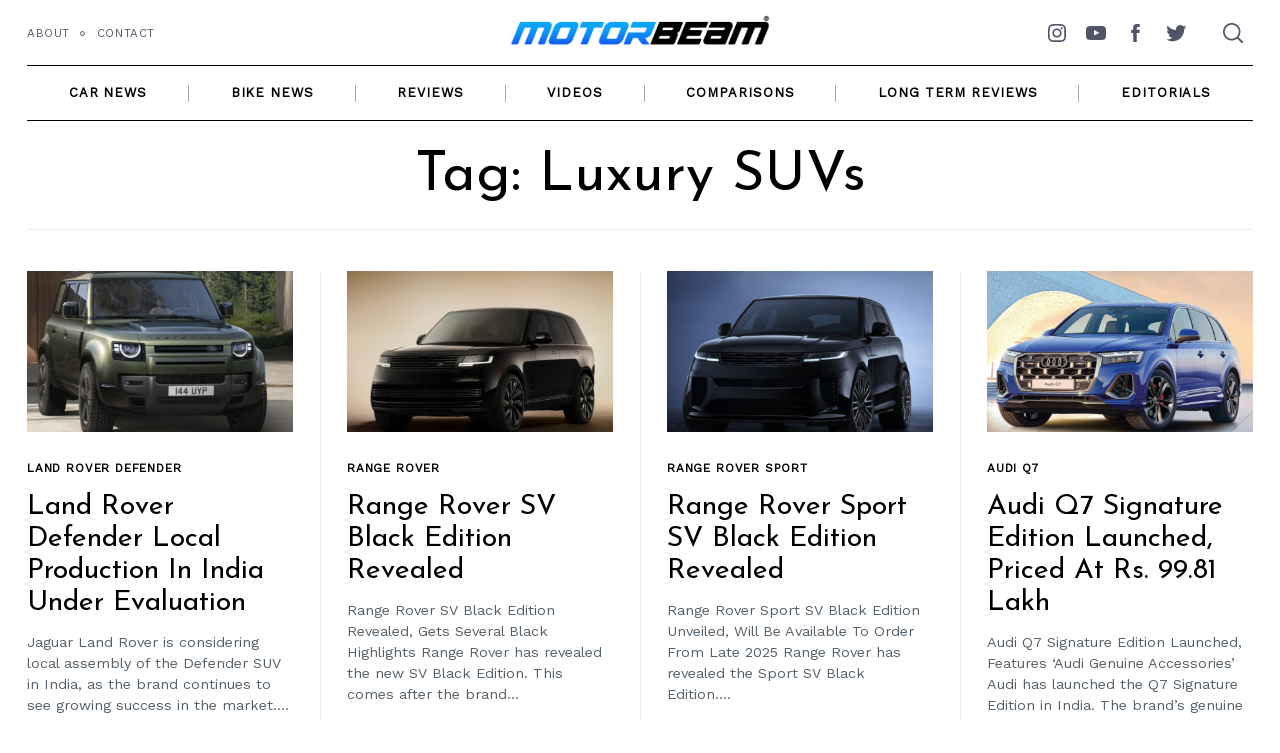

--- FILE ---
content_type: text/html; charset=utf-8
request_url: https://www.google.com/recaptcha/api2/aframe
body_size: 266
content:
<!DOCTYPE HTML><html><head><meta http-equiv="content-type" content="text/html; charset=UTF-8"></head><body><script nonce="dZbunaONZn1wvSUr5nLJPg">/** Anti-fraud and anti-abuse applications only. See google.com/recaptcha */ try{var clients={'sodar':'https://pagead2.googlesyndication.com/pagead/sodar?'};window.addEventListener("message",function(a){try{if(a.source===window.parent){var b=JSON.parse(a.data);var c=clients[b['id']];if(c){var d=document.createElement('img');d.src=c+b['params']+'&rc='+(localStorage.getItem("rc::a")?sessionStorage.getItem("rc::b"):"");window.document.body.appendChild(d);sessionStorage.setItem("rc::e",parseInt(sessionStorage.getItem("rc::e")||0)+1);localStorage.setItem("rc::h",'1769908825794');}}}catch(b){}});window.parent.postMessage("_grecaptcha_ready", "*");}catch(b){}</script></body></html>